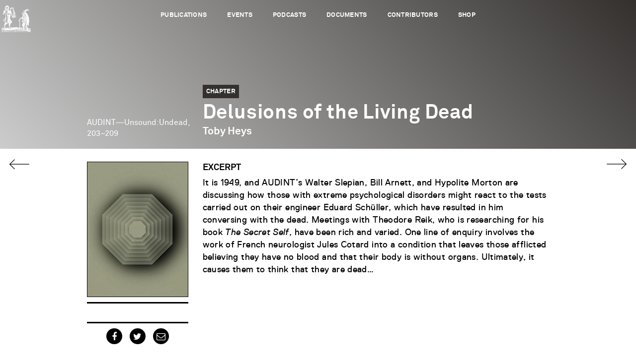

--- FILE ---
content_type: text/html; charset=UTF-8
request_url: https://www.urbanomic.com/chapter/audint-delusions-living-dead/
body_size: 10935
content:
<!doctype html>

<!--[if lt IE 7]><html lang="en-GB" class="no-js lt-ie9 lt-ie8 lt-ie7"><![endif]-->
<!--[if (IE 7)&!(IEMobile)]><html lang="en-GB" class="no-js lt-ie9 lt-ie8"><![endif]-->
<!--[if (IE 8)&!(IEMobile)]><html lang="en-GB" class="no-js lt-ie9"><![endif]-->
<!--[if gt IE 8]><!--> <html lang="en-GB" class="no-js"><!--<![endif]-->

	<head>
		<meta charset="utf-8">

				<meta http-equiv="X-UA-Compatible" content="IE=edge">

		<title>Urbanomic  Audint, Delusions of the Living Dead</title>

				<meta name="HandheldFriendly" content="True">
		<meta name="MobileOptimized" content="320">
		<meta name="viewport" content="width=device-width, initial-scale=1">

				<link rel="apple-touch-icon" href="https://www.urbanomic.com/wp-content/themes/Urbanomic/library/images/apple-touch-icon.png">
		<link rel="icon" href="https://www.urbanomic.com/wp-content/themes/Urbanomic/favicon.png">
        <link rel="stylesheet" href="https://maxcdn.bootstrapcdn.com/font-awesome/4.4.0/css/font-awesome.min.css">
        <link rel="stylesheet" href="https://www.urbanomic.com/wp-content/themes/Urbanomic/library/css/slick-theme.css" type="text/css" media="screen" />
		<!--[if IE]>
			<link rel="shortcut icon" href="https://www.urbanomic.com/wp-content/themes/Urbanomic/favicon.ico">
		<![endif]-->
				<meta name="msapplication-TileColor" content="#f01d4f">
		<meta name="msapplication-TileImage" content="https://www.urbanomic.com/wp-content/themes/Urbanomic/library/images/win8-tile-icon.png">
    <script type='text/javascript' src="https://www.urbanomic.com/wp-content/themes/Urbanomic/library/js/responsive-nav.js" type="text/css" media="screen" /></script>
    <link rel="stylesheet" href="https://www.urbanomic.com/wp-content/themes/Urbanomic/library/css/responsive-nav.css" type="text/css" media="screen" />
		
		<link rel="pingback" href="https://www.urbanomic.com/xmlrpc.php">

				<meta name='robots' content='max-image-preview:large' />
<link rel='dns-prefetch' href='//fonts.googleapis.com' />
<link rel="alternate" type="application/rss+xml" title="Urbanomic &raquo; Feed" href="https://www.urbanomic.com/feed/" />
<link rel="alternate" type="application/rss+xml" title="Urbanomic &raquo; Comments Feed" href="https://www.urbanomic.com/comments/feed/" />
<link rel="alternate" title="oEmbed (JSON)" type="application/json+oembed" href="https://www.urbanomic.com/wp-json/oembed/1.0/embed?url=https%3A%2F%2Fwww.urbanomic.com%2Fchapter%2Faudint-delusions-living-dead%2F" />
<link rel="alternate" title="oEmbed (XML)" type="text/xml+oembed" href="https://www.urbanomic.com/wp-json/oembed/1.0/embed?url=https%3A%2F%2Fwww.urbanomic.com%2Fchapter%2Faudint-delusions-living-dead%2F&#038;format=xml" />
<style id='wp-img-auto-sizes-contain-inline-css' type='text/css'>
img:is([sizes=auto i],[sizes^="auto," i]){contain-intrinsic-size:3000px 1500px}
/*# sourceURL=wp-img-auto-sizes-contain-inline-css */
</style>

<style id='wp-emoji-styles-inline-css' type='text/css'>

	img.wp-smiley, img.emoji {
		display: inline !important;
		border: none !important;
		box-shadow: none !important;
		height: 1em !important;
		width: 1em !important;
		margin: 0 0.07em !important;
		vertical-align: -0.1em !important;
		background: none !important;
		padding: 0 !important;
	}
/*# sourceURL=wp-emoji-styles-inline-css */
</style>
<link rel='stylesheet' id='wp-block-library-css' href='https://www.urbanomic.com/wp-includes/css/dist/block-library/style.min.css' type='text/css' media='all' />
<link rel='stylesheet' id='wc-blocks-style-css' href='https://www.urbanomic.com/wp-content/plugins/woocommerce/assets/client/blocks/wc-blocks.css' type='text/css' media='all' />
<style id='global-styles-inline-css' type='text/css'>
:root{--wp--preset--aspect-ratio--square: 1;--wp--preset--aspect-ratio--4-3: 4/3;--wp--preset--aspect-ratio--3-4: 3/4;--wp--preset--aspect-ratio--3-2: 3/2;--wp--preset--aspect-ratio--2-3: 2/3;--wp--preset--aspect-ratio--16-9: 16/9;--wp--preset--aspect-ratio--9-16: 9/16;--wp--preset--color--black: #000000;--wp--preset--color--cyan-bluish-gray: #abb8c3;--wp--preset--color--white: #ffffff;--wp--preset--color--pale-pink: #f78da7;--wp--preset--color--vivid-red: #cf2e2e;--wp--preset--color--luminous-vivid-orange: #ff6900;--wp--preset--color--luminous-vivid-amber: #fcb900;--wp--preset--color--light-green-cyan: #7bdcb5;--wp--preset--color--vivid-green-cyan: #00d084;--wp--preset--color--pale-cyan-blue: #8ed1fc;--wp--preset--color--vivid-cyan-blue: #0693e3;--wp--preset--color--vivid-purple: #9b51e0;--wp--preset--gradient--vivid-cyan-blue-to-vivid-purple: linear-gradient(135deg,rgb(6,147,227) 0%,rgb(155,81,224) 100%);--wp--preset--gradient--light-green-cyan-to-vivid-green-cyan: linear-gradient(135deg,rgb(122,220,180) 0%,rgb(0,208,130) 100%);--wp--preset--gradient--luminous-vivid-amber-to-luminous-vivid-orange: linear-gradient(135deg,rgb(252,185,0) 0%,rgb(255,105,0) 100%);--wp--preset--gradient--luminous-vivid-orange-to-vivid-red: linear-gradient(135deg,rgb(255,105,0) 0%,rgb(207,46,46) 100%);--wp--preset--gradient--very-light-gray-to-cyan-bluish-gray: linear-gradient(135deg,rgb(238,238,238) 0%,rgb(169,184,195) 100%);--wp--preset--gradient--cool-to-warm-spectrum: linear-gradient(135deg,rgb(74,234,220) 0%,rgb(151,120,209) 20%,rgb(207,42,186) 40%,rgb(238,44,130) 60%,rgb(251,105,98) 80%,rgb(254,248,76) 100%);--wp--preset--gradient--blush-light-purple: linear-gradient(135deg,rgb(255,206,236) 0%,rgb(152,150,240) 100%);--wp--preset--gradient--blush-bordeaux: linear-gradient(135deg,rgb(254,205,165) 0%,rgb(254,45,45) 50%,rgb(107,0,62) 100%);--wp--preset--gradient--luminous-dusk: linear-gradient(135deg,rgb(255,203,112) 0%,rgb(199,81,192) 50%,rgb(65,88,208) 100%);--wp--preset--gradient--pale-ocean: linear-gradient(135deg,rgb(255,245,203) 0%,rgb(182,227,212) 50%,rgb(51,167,181) 100%);--wp--preset--gradient--electric-grass: linear-gradient(135deg,rgb(202,248,128) 0%,rgb(113,206,126) 100%);--wp--preset--gradient--midnight: linear-gradient(135deg,rgb(2,3,129) 0%,rgb(40,116,252) 100%);--wp--preset--font-size--small: 13px;--wp--preset--font-size--medium: 20px;--wp--preset--font-size--large: 36px;--wp--preset--font-size--x-large: 42px;--wp--preset--spacing--20: 0.44rem;--wp--preset--spacing--30: 0.67rem;--wp--preset--spacing--40: 1rem;--wp--preset--spacing--50: 1.5rem;--wp--preset--spacing--60: 2.25rem;--wp--preset--spacing--70: 3.38rem;--wp--preset--spacing--80: 5.06rem;--wp--preset--shadow--natural: 6px 6px 9px rgba(0, 0, 0, 0.2);--wp--preset--shadow--deep: 12px 12px 50px rgba(0, 0, 0, 0.4);--wp--preset--shadow--sharp: 6px 6px 0px rgba(0, 0, 0, 0.2);--wp--preset--shadow--outlined: 6px 6px 0px -3px rgb(255, 255, 255), 6px 6px rgb(0, 0, 0);--wp--preset--shadow--crisp: 6px 6px 0px rgb(0, 0, 0);}:where(.is-layout-flex){gap: 0.5em;}:where(.is-layout-grid){gap: 0.5em;}body .is-layout-flex{display: flex;}.is-layout-flex{flex-wrap: wrap;align-items: center;}.is-layout-flex > :is(*, div){margin: 0;}body .is-layout-grid{display: grid;}.is-layout-grid > :is(*, div){margin: 0;}:where(.wp-block-columns.is-layout-flex){gap: 2em;}:where(.wp-block-columns.is-layout-grid){gap: 2em;}:where(.wp-block-post-template.is-layout-flex){gap: 1.25em;}:where(.wp-block-post-template.is-layout-grid){gap: 1.25em;}.has-black-color{color: var(--wp--preset--color--black) !important;}.has-cyan-bluish-gray-color{color: var(--wp--preset--color--cyan-bluish-gray) !important;}.has-white-color{color: var(--wp--preset--color--white) !important;}.has-pale-pink-color{color: var(--wp--preset--color--pale-pink) !important;}.has-vivid-red-color{color: var(--wp--preset--color--vivid-red) !important;}.has-luminous-vivid-orange-color{color: var(--wp--preset--color--luminous-vivid-orange) !important;}.has-luminous-vivid-amber-color{color: var(--wp--preset--color--luminous-vivid-amber) !important;}.has-light-green-cyan-color{color: var(--wp--preset--color--light-green-cyan) !important;}.has-vivid-green-cyan-color{color: var(--wp--preset--color--vivid-green-cyan) !important;}.has-pale-cyan-blue-color{color: var(--wp--preset--color--pale-cyan-blue) !important;}.has-vivid-cyan-blue-color{color: var(--wp--preset--color--vivid-cyan-blue) !important;}.has-vivid-purple-color{color: var(--wp--preset--color--vivid-purple) !important;}.has-black-background-color{background-color: var(--wp--preset--color--black) !important;}.has-cyan-bluish-gray-background-color{background-color: var(--wp--preset--color--cyan-bluish-gray) !important;}.has-white-background-color{background-color: var(--wp--preset--color--white) !important;}.has-pale-pink-background-color{background-color: var(--wp--preset--color--pale-pink) !important;}.has-vivid-red-background-color{background-color: var(--wp--preset--color--vivid-red) !important;}.has-luminous-vivid-orange-background-color{background-color: var(--wp--preset--color--luminous-vivid-orange) !important;}.has-luminous-vivid-amber-background-color{background-color: var(--wp--preset--color--luminous-vivid-amber) !important;}.has-light-green-cyan-background-color{background-color: var(--wp--preset--color--light-green-cyan) !important;}.has-vivid-green-cyan-background-color{background-color: var(--wp--preset--color--vivid-green-cyan) !important;}.has-pale-cyan-blue-background-color{background-color: var(--wp--preset--color--pale-cyan-blue) !important;}.has-vivid-cyan-blue-background-color{background-color: var(--wp--preset--color--vivid-cyan-blue) !important;}.has-vivid-purple-background-color{background-color: var(--wp--preset--color--vivid-purple) !important;}.has-black-border-color{border-color: var(--wp--preset--color--black) !important;}.has-cyan-bluish-gray-border-color{border-color: var(--wp--preset--color--cyan-bluish-gray) !important;}.has-white-border-color{border-color: var(--wp--preset--color--white) !important;}.has-pale-pink-border-color{border-color: var(--wp--preset--color--pale-pink) !important;}.has-vivid-red-border-color{border-color: var(--wp--preset--color--vivid-red) !important;}.has-luminous-vivid-orange-border-color{border-color: var(--wp--preset--color--luminous-vivid-orange) !important;}.has-luminous-vivid-amber-border-color{border-color: var(--wp--preset--color--luminous-vivid-amber) !important;}.has-light-green-cyan-border-color{border-color: var(--wp--preset--color--light-green-cyan) !important;}.has-vivid-green-cyan-border-color{border-color: var(--wp--preset--color--vivid-green-cyan) !important;}.has-pale-cyan-blue-border-color{border-color: var(--wp--preset--color--pale-cyan-blue) !important;}.has-vivid-cyan-blue-border-color{border-color: var(--wp--preset--color--vivid-cyan-blue) !important;}.has-vivid-purple-border-color{border-color: var(--wp--preset--color--vivid-purple) !important;}.has-vivid-cyan-blue-to-vivid-purple-gradient-background{background: var(--wp--preset--gradient--vivid-cyan-blue-to-vivid-purple) !important;}.has-light-green-cyan-to-vivid-green-cyan-gradient-background{background: var(--wp--preset--gradient--light-green-cyan-to-vivid-green-cyan) !important;}.has-luminous-vivid-amber-to-luminous-vivid-orange-gradient-background{background: var(--wp--preset--gradient--luminous-vivid-amber-to-luminous-vivid-orange) !important;}.has-luminous-vivid-orange-to-vivid-red-gradient-background{background: var(--wp--preset--gradient--luminous-vivid-orange-to-vivid-red) !important;}.has-very-light-gray-to-cyan-bluish-gray-gradient-background{background: var(--wp--preset--gradient--very-light-gray-to-cyan-bluish-gray) !important;}.has-cool-to-warm-spectrum-gradient-background{background: var(--wp--preset--gradient--cool-to-warm-spectrum) !important;}.has-blush-light-purple-gradient-background{background: var(--wp--preset--gradient--blush-light-purple) !important;}.has-blush-bordeaux-gradient-background{background: var(--wp--preset--gradient--blush-bordeaux) !important;}.has-luminous-dusk-gradient-background{background: var(--wp--preset--gradient--luminous-dusk) !important;}.has-pale-ocean-gradient-background{background: var(--wp--preset--gradient--pale-ocean) !important;}.has-electric-grass-gradient-background{background: var(--wp--preset--gradient--electric-grass) !important;}.has-midnight-gradient-background{background: var(--wp--preset--gradient--midnight) !important;}.has-small-font-size{font-size: var(--wp--preset--font-size--small) !important;}.has-medium-font-size{font-size: var(--wp--preset--font-size--medium) !important;}.has-large-font-size{font-size: var(--wp--preset--font-size--large) !important;}.has-x-large-font-size{font-size: var(--wp--preset--font-size--x-large) !important;}
/*# sourceURL=global-styles-inline-css */
</style>

<style id='classic-theme-styles-inline-css' type='text/css'>
/*! This file is auto-generated */
.wp-block-button__link{color:#fff;background-color:#32373c;border-radius:9999px;box-shadow:none;text-decoration:none;padding:calc(.667em + 2px) calc(1.333em + 2px);font-size:1.125em}.wp-block-file__button{background:#32373c;color:#fff;text-decoration:none}
/*# sourceURL=/wp-includes/css/classic-themes.min.css */
</style>
<link rel='stylesheet' id='woocommerce-layout-css' href='https://www.urbanomic.com/wp-content/plugins/woocommerce/assets/css/woocommerce-layout.css' type='text/css' media='all' />
<link rel='stylesheet' id='woocommerce-smallscreen-css' href='https://www.urbanomic.com/wp-content/plugins/woocommerce/assets/css/woocommerce-smallscreen.css' type='text/css' media='only screen and (max-width: 768px)' />
<link rel='stylesheet' id='woocommerce-general-css' href='https://www.urbanomic.com/wp-content/plugins/woocommerce/assets/css/woocommerce.css' type='text/css' media='all' />
<style id='woocommerce-inline-inline-css' type='text/css'>
.woocommerce form .form-row .required { visibility: visible; }
/*# sourceURL=woocommerce-inline-inline-css */
</style>
<link rel='stylesheet' id='woocommerce-instagram-public-css' href='https://www.urbanomic.com/wp-content/plugins/woocommerce-instagram/assets/new/public.css' type='text/css' media='all' />
<link rel='stylesheet' id='googleFonts-css' href='https://fonts.googleapis.com/css?family=Lato%3A400%2C700%2C400italic%2C700italic' type='text/css' media='all' />
<link rel='stylesheet' id='bones-stylesheet-css' href='https://www.urbanomic.com/wp-content/themes/Urbanomic/library/css/style.css' type='text/css' media='all' />
<script type="text/javascript" src="https://www.urbanomic.com/wp-includes/js/jquery/jquery.min.js" id="jquery-core-js"></script>
<script type="text/javascript" src="https://www.urbanomic.com/wp-includes/js/jquery/jquery-migrate.min.js" id="jquery-migrate-js"></script>
<script type="text/javascript" src="https://www.urbanomic.com/wp-content/plugins/woocommerce/assets/js/jquery-blockui/jquery.blockUI.min.js" id="wc-jquery-blockui-js" defer="defer" data-wp-strategy="defer"></script>
<script type="text/javascript" id="wc-add-to-cart-js-extra">
/* <![CDATA[ */
var wc_add_to_cart_params = {"ajax_url":"/wp-admin/admin-ajax.php","wc_ajax_url":"/?wc-ajax=%%endpoint%%","i18n_view_cart":"View basket","cart_url":"https://www.urbanomic.com/basket/","is_cart":"","cart_redirect_after_add":"no"};
//# sourceURL=wc-add-to-cart-js-extra
/* ]]> */
</script>
<script type="text/javascript" src="https://www.urbanomic.com/wp-content/plugins/woocommerce/assets/js/frontend/add-to-cart.min.js" id="wc-add-to-cart-js" defer="defer" data-wp-strategy="defer"></script>
<script type="text/javascript" src="https://www.urbanomic.com/wp-content/plugins/woocommerce/assets/js/js-cookie/js.cookie.min.js" id="wc-js-cookie-js" defer="defer" data-wp-strategy="defer"></script>
<script type="text/javascript" id="woocommerce-js-extra">
/* <![CDATA[ */
var woocommerce_params = {"ajax_url":"/wp-admin/admin-ajax.php","wc_ajax_url":"/?wc-ajax=%%endpoint%%","i18n_password_show":"Show password","i18n_password_hide":"Hide password"};
//# sourceURL=woocommerce-js-extra
/* ]]> */
</script>
<script type="text/javascript" src="https://www.urbanomic.com/wp-content/plugins/woocommerce/assets/js/frontend/woocommerce.min.js" id="woocommerce-js" defer="defer" data-wp-strategy="defer"></script>
<script type="text/javascript" src="https://www.urbanomic.com/wp-content/themes/Urbanomic/library/js/libs/modernizr.custom.min.js" id="bones-modernizr-js"></script>
<link rel="https://api.w.org/" href="https://www.urbanomic.com/wp-json/" /><link rel="canonical" href="https://www.urbanomic.com/chapter/audint-delusions-living-dead/" />
	<noscript><style>.woocommerce-product-gallery{ opacity: 1 !important; }</style></noscript>
	<link rel="icon" href="https://www.urbanomic.com/wp-content/uploads/2024/02/cropped-favico-1-32x32.png" sizes="32x32" />
<link rel="icon" href="https://www.urbanomic.com/wp-content/uploads/2024/02/cropped-favico-1-192x192.png" sizes="192x192" />
<link rel="apple-touch-icon" href="https://www.urbanomic.com/wp-content/uploads/2024/02/cropped-favico-1-180x180.png" />
<meta name="msapplication-TileImage" content="https://www.urbanomic.com/wp-content/uploads/2024/02/cropped-favico-1-270x270.png" />
		
		
				 </head>

	<body data-rsssl=1 class="wp-singular chapter-template-default single single-chapter postid-5900 wp-theme-Urbanomic theme-Urbanomic woocommerce-no-js" itemscope itemtype="http://schema.org/WebPage">

		<div id="container">
			

			<header class="header" id="top" role="banner" itemscope itemtype="http://schema.org/WPHeader">

				<div id="inner-header" class="cf">

										<a href="https://www.urbanomic.com " rel="nofollow" id="logo">Urbanomic</a>

										

					<nav role="navigation" class="wp-singular chapter-template-default single single-chapter postid-5900 wp-theme-Urbanomic topnav navigation-wrapper theme-Urbanomic woocommerce-no-js" itemscope itemtype="http://schema.org/SiteNavigationElement">
						<ul id="menu-top-menu" class="nav top-nav cf"><li id="menu-item-1450" class="menu-item menu-item-type-book menu-item-object-custom-post-type menu-item-1450"><a href="https://www.urbanomic.com/book/">Publications</a></li>
<li id="menu-item-1448" class="menu-item menu-item-type-event menu-item-object-custom-post-type menu-item-1448"><a href="https://www.urbanomic.com/event/">Events</a></li>
<li id="menu-item-1937" class="menu-item menu-item-type-podcast menu-item-object-custom-post-type menu-item-1937"><a href="https://www.urbanomic.com/podcast/">Podcasts</a></li>
<li id="menu-item-1449" class="menu-item menu-item-type-document menu-item-object-custom-post-type menu-item-1449"><a href="https://www.urbanomic.com/document/">Documents</a></li>
<li id="menu-item-1696" class="menu-item menu-item-type-contributor menu-item-object-custom-post-type menu-item-1696"><a href="https://www.urbanomic.com/contributor/">Contributors</a></li>
<li id="menu-item-7225" class="menu-item menu-item-type-custom menu-item-object-custom menu-item-7225"><a href="https://www.urbanomic.com/shop/">Shop</a></li>
</ul>                   
                      
                   </nav>
               <!--      <div class="shop_top_link">
          
          <ul id="menu-right-menu" class="menu"><li >Cart</li>
<li ><a href="http://customer.wileyeurope.com/CGI-BIN/lansaweb?procfun+shopcart+shcfn01+funcparms+parmurl(l0560):https%3A%2F%2Fwww.urbanomic.com%2Fchapter%2Faudint-delusions-living-dead"><img src="https://www.urbanomic.com/wp-content/uploads/2019/01/cart.png" width="25"></a></li></ul>
</div>-->
          
          <!--<ul id="menu-right-menu" class="menu"><li id="menu-item-4445" class="menu-item menu-item-type-post_type menu-item-object-page menu-item-4445"><a href="https://www.urbanomic.com/shop/">Urbanomic Shop</a></li>
</ul>-->

			</header>
			<div class="headerfixed drawer-navbar drawer-navbar--fixed">
<a href="https://www.urbanomic.com " rel="nofollow" id="logo">Urbanomic</a>
<div class="fixtype">Chapter</div>
<div class="mag_scroll_title">Delusions of the Living Dead</div>
<input type="checkbox" id="nav-toggle">
  <label id="nav-toggle-label" for="nav-toggle" class>
  <div id="hamburger">
    <span></span>
    <span></span>
    <span></span>
  </div>
  <div id="cross">
    <span></span>
    <span></span>
  </div>
</label>
  
<nav role="navigation" id="main">
    <div id="nav-container">
      <div id="nav-wrap" class="">
        <ul class="drawer-menu drawer-menu--right leftmenu">
          <li><a class="drawer-menu-item" href="https://www.urbanomic.com">Home</a></li>
          <li><a class="drawer-menu-item" href="https://www.urbanomic.com/About">About</a></li>
          <li><a class="drawer-menu-item" href="https://www.urbanomic.com/Contact">Contact / Distribution</a></li> 

        </ul>
        <ul class="drawer-menu drawer-menu--right middlemenu">
          <li><a class="drawer-menu-item pub" href="https://www.urbanomic.com/book">Publications</a></li>
          <li><a class="drawer-menu-item ev" href="https://www.urbanomic.com/event">Events</a></li>
          <li><a class="drawer-menu-item pod" href="https://www.urbanomic.com/podcast">Podcasts</a></li></ul>
<ul class="drawer-menu drawer-menu--right middlemenu2">
         <li><a class="drawer-menu-item cont" href="https://www.urbanomic.com/contributor">Contributors</a></li>
         <li><a class="drawer-menu-item doc" href="https://www.urbanomic.com/document">Documents</a></li>
         <li><a class="drawer-menu-item po" href="https://www.urbanomic.com/news">News</a></li> 

        </ul>
    <ul class="drawer-menu drawer-menu--right rightmenu2">
<li>


<!--<h6>[[Sorry, our web store is closed at the moment. Urbanomic titles are available through <a href="https://mitpress.mit.edu">MIT Press</a>]]</h6><br>-->

<a href="http://customer.wileyeurope.com/CGI-BIN/lansaweb?procfun+shopcart+shcfn01+funcparms+parmurl(l0560):https%3A%2F%2Fwww.urbanomic.com%2Fchapter%2Faudint-delusions-living-dead"><img src="https://www.urbanomic.com/wp-content/uploads/2019/01/cartblack.png" width="25"></a>
<!--?php wp_nav_menu(array(
                       'container' => false,                           // remove nav container
                       'container_class' => 'menu cf',                 // class of container (should you choose to use it)
                       'menu' => __( 'Shop', 'bonestheme' ),  // nav name
                       'theme_location' => 'main-nav',                 // where it's located in the theme
                       'before' => '',                                 // before the menu
                             'after' => '',                                  // after the menu
                             'link_before' => '',                            // before each link
                             'link_after' => '',                             // after each link
                             'depth' => 1,                                   // limit the depth of the nav
                       'fallback_cb' => ''                             // fallback function (if there is one)
            )); ?>-->
<!--            [ec_cartdisplay]-->


</li>

                    <li class="menupop"><a class="drawer-menu-item" href="https://twitter.com/urbanomicdotcom" target="_blank"><i class="fa fa-twitter"></i></a></li>
                     <li class="menupop">
                    <a class="drawer-menu-item" href="https://www.instagram.com/urbanomicdotcom" target="_blank"><i class="fa fa-instagram"></i></a></li>
                    <li class="menupop">
                    <a class="drawer-menu-item" href="https://www.facebook.com/urbanomicdotcom" target="_blank"><i class="fa fa-facebook-official"></i></a></li>
     </ul>
     <ul class="drawer-menu drawer-menu--right rightmenu1">
      <li class="sea">Search<br/>
                    <form role="search" method="get" id="searchform" class="searchform" action="https://www.urbanomic.com/">
    <div>
        <label for="s" class="screen-reader-text">Search for:</label>
        <input type="search" id="s" name="s" value="" />

        <button type="submit" id="searchsubmit" >Search</button>
    </div>
</form>                            </li>
     </ul>
     <div class="clearer"></div>
   
      </nav>
      </div>
<div id="content">
<div id="inner-content" class="wrap cf">
<main id="main" class="m-all cf" role="main" itemscope itemprop="mainContentOfPage" itemtype="http://schema.org/Blog">
<div class="magazine_header" style='background-image:linear-gradient(45deg, #CCCCCC, #33302e), url(); 
	background-size:cover; background-position:center center; background-repeat:no-repeat;background-blend-mode: multiply;'>
<div class="magtitle_holderfull">
<div class="pub_mag_holder_right">
		

<p><a href="https://www.urbanomic.com/book/unsoundundead/">AUDINT—Unsound:Undead</a>, <nobr>203–209</nobr></p>


</div>

<div class="magtitle_holder">
	<h6 class="single_label"><span class="bg">Chapter</span></h6>
    <h1>Delusions of the Living Dead </h1>

        
<div class='auth_title'><ul class='comaut_list'>	<li><h3 class="inl"><span class="fett"><a href="https://www.urbanomic.com/contributor/toby-heys/">Toby Heys</a>


</span></h3></li>

    </ul></div>
<!--editor(s)-->




</div>
</div>
</div>
<!--NAVIGATION-->


<!--PREVIOUS/NEXT-->

<div class="outer-col-left show-for-large-up">

<a href="https://www.urbanomic.com/chapter/audint-purgatory/" class="outer-col-left-arrow-link">
        
        <div class="arrow-link-positioner vis">
            <svg version="1.1" xmlns="http://www.w3.org/2000/svg" xmlns:xlink="http://www.w3.org/1999/xlink" viewBox="0 0 44.871 22.908" xml:space="preserve" class="arrow-left"><g><path d="M0.695,12.148h41.803l-9.572,9.573c-0.271,0.271-0.271,0.714,0,0.984
                        c0.272,0.27,0.713,0.27,0.983,0l10.761-10.76c0.004-0.006,0.008-0.013,0.017-0.021c0.013-0.014,0.026-0.027,0.037-0.046
                        c0.01-0.01,0.021-0.023,0.026-0.034c0.012-0.018,0.021-0.032,0.032-0.048c0.007-0.016,0.017-0.03,0.021-0.043
                        c0.006-0.012,0.012-0.023,0.016-0.033c0.003-0.006,0.006-0.012,0.006-0.018c0.007-0.015,0.011-0.031,0.016-0.045
                        c0.004-0.02,0.011-0.035,0.017-0.052c0.002-0.016,0.004-0.032,0.005-0.049c0.003-0.017,0.007-0.034,0.007-0.051
                        c0.003-0.016,0.003-0.035,0.003-0.051c0-0.017,0-0.033-0.003-0.05c0-0.017-0.004-0.035-0.007-0.055
                        c-0.001-0.01-0.003-0.03-0.005-0.044c-0.006-0.019-0.013-0.035-0.017-0.054c-0.005-0.014-0.009-0.031-0.013-0.043
                        c-0.003-0.007-0.006-0.014-0.009-0.02c-0.004-0.011-0.01-0.022-0.016-0.033c-0.008-0.014-0.014-0.026-0.021-0.04
                        c-0.011-0.017-0.02-0.033-0.032-0.048c-0.005-0.015-0.017-0.024-0.026-0.037c-0.011-0.017-0.023-0.032-0.037-0.046
                        c-0.006-0.007-0.013-0.013-0.017-0.022L33.909,0.204C33.773,0.07,33.595,0,33.417,0s-0.355,0.069-0.491,0.203
                        c-0.271,0.27-0.271,0.711,0,0.983v0.001l9.572,9.571H0.695C0.31,10.759,0,11.071,0,11.455C0,11.836,0.31,12.148,0.695,12.148"></path></g></svg>
</div>
        <div class="arrow-link-text-overlay">
            <div class="arrow-link-container">
                <div class="arrow-link-positioner">
                    <svg version="1.1" xmlns="http://www.w3.org/2000/svg" xmlns:xlink="http://www.w3.org/1999/xlink" viewBox="0 0 44.871 22.908" xml:space="preserve" class="arrow-left"><g><path d="M0.695,12.148h41.803l-9.572,9.573c-0.271,0.271-0.271,0.714,0,0.984
                                c0.272,0.27,0.713,0.27,0.983,0l10.761-10.76c0.004-0.006,0.008-0.013,0.017-0.021c0.013-0.014,0.026-0.027,0.037-0.046
                                c0.01-0.01,0.021-0.023,0.026-0.034c0.012-0.018,0.021-0.032,0.032-0.048c0.007-0.016,0.017-0.03,0.021-0.043
                                c0.006-0.012,0.012-0.023,0.016-0.033c0.003-0.006,0.006-0.012,0.006-0.018c0.007-0.015,0.011-0.031,0.016-0.045
                                c0.004-0.02,0.011-0.035,0.017-0.052c0.002-0.016,0.004-0.032,0.005-0.049c0.003-0.017,0.007-0.034,0.007-0.051
                                c0.003-0.016,0.003-0.035,0.003-0.051c0-0.017,0-0.033-0.003-0.05c0-0.017-0.004-0.035-0.007-0.055
                                c-0.001-0.01-0.003-0.03-0.005-0.044c-0.006-0.019-0.013-0.035-0.017-0.054c-0.005-0.014-0.009-0.031-0.013-0.043
                                c-0.003-0.007-0.006-0.014-0.009-0.02c-0.004-0.011-0.01-0.022-0.016-0.033c-0.008-0.014-0.014-0.026-0.021-0.04
                                c-0.011-0.017-0.02-0.033-0.032-0.048c-0.005-0.015-0.017-0.024-0.026-0.037c-0.011-0.017-0.023-0.032-0.037-0.046
                                c-0.006-0.007-0.013-0.013-0.017-0.022L33.909,0.204C33.773,0.07,33.595,0,33.417,0s-0.355,0.069-0.491,0.203
                                c-0.271,0.27-0.271,0.711,0,0.983v0.001l9.572,9.571H0.695C0.31,10.759,0,11.071,0,11.455C0,11.836,0.31,12.148,0.695,12.148"></path></g></svg>
</div>
            </div>
            <div class="arrow-link-text-wrapper">                
                <div class="arrow-link-text-positioner">
                    Audint, Purgatory</div>
            </div>
        </div>
    </a>
</div>



<div class="outer-col-right show-for-large-up">
<a href="https://www.urbanomic.com/chapter/audint-vr-void/" class="outer-col-right-arrow-link">
        <div class="arrow-link-positioner vis">
            <svg version="1.1" xmlns="http://www.w3.org/2000/svg" xmlns:xlink="http://www.w3.org/1999/xlink" viewBox="0 0 44.871 22.908" xml:space="preserve" class="arrow-right"><g><path d="M0.695,12.148h41.803l-9.572,9.573c-0.271,0.271-0.271,0.714,0,0.984
                        c0.272,0.27,0.713,0.27,0.983,0l10.761-10.76c0.004-0.006,0.008-0.013,0.017-0.021c0.013-0.014,0.026-0.027,0.037-0.046
                        c0.01-0.01,0.021-0.023,0.026-0.034c0.012-0.018,0.021-0.032,0.032-0.048c0.007-0.016,0.017-0.03,0.021-0.043
                        c0.006-0.012,0.012-0.023,0.016-0.033c0.003-0.006,0.006-0.012,0.006-0.018c0.007-0.015,0.011-0.031,0.016-0.045
                        c0.004-0.02,0.011-0.035,0.017-0.052c0.002-0.016,0.004-0.032,0.005-0.049c0.003-0.017,0.007-0.034,0.007-0.051
                        c0.003-0.016,0.003-0.035,0.003-0.051c0-0.017,0-0.033-0.003-0.05c0-0.017-0.004-0.035-0.007-0.055
                        c-0.001-0.01-0.003-0.03-0.005-0.044c-0.006-0.019-0.013-0.035-0.017-0.054c-0.005-0.014-0.009-0.031-0.013-0.043
                        c-0.003-0.007-0.006-0.014-0.009-0.02c-0.004-0.011-0.01-0.022-0.016-0.033c-0.008-0.014-0.014-0.026-0.021-0.04
                        c-0.011-0.017-0.02-0.033-0.032-0.048c-0.005-0.015-0.017-0.024-0.026-0.037c-0.011-0.017-0.023-0.032-0.037-0.046
                        c-0.006-0.007-0.013-0.013-0.017-0.022L33.909,0.204C33.773,0.07,33.595,0,33.417,0s-0.355,0.069-0.491,0.203
                        c-0.271,0.27-0.271,0.711,0,0.983v0.001l9.572,9.571H0.695C0.31,10.759,0,11.071,0,11.455C0,11.836,0.31,12.148,0.695,12.148"></path></g></svg>
</div>
        <div class="arrow-link-text-overlay">
            <div class="arrow-link-container">
                <div class="arrow-link-positioner">
                    <svg version="1.1" xmlns="http://www.w3.org/2000/svg" xmlns:xlink="http://www.w3.org/1999/xlink" viewBox="0 0 44.871 22.908" xml:space="preserve" class="arrow-right"><g><path d="M0.695,12.148h41.803l-9.572,9.573c-0.271,0.271-0.271,0.714,0,0.984
                                c0.272,0.27,0.713,0.27,0.983,0l10.761-10.76c0.004-0.006,0.008-0.013,0.017-0.021c0.013-0.014,0.026-0.027,0.037-0.046
                                c0.01-0.01,0.021-0.023,0.026-0.034c0.012-0.018,0.021-0.032,0.032-0.048c0.007-0.016,0.017-0.03,0.021-0.043
                                c0.006-0.012,0.012-0.023,0.016-0.033c0.003-0.006,0.006-0.012,0.006-0.018c0.007-0.015,0.011-0.031,0.016-0.045
                                c0.004-0.02,0.011-0.035,0.017-0.052c0.002-0.016,0.004-0.032,0.005-0.049c0.003-0.017,0.007-0.034,0.007-0.051
                                c0.003-0.016,0.003-0.035,0.003-0.051c0-0.017,0-0.033-0.003-0.05c0-0.017-0.004-0.035-0.007-0.055
                                c-0.001-0.01-0.003-0.03-0.005-0.044c-0.006-0.019-0.013-0.035-0.017-0.054c-0.005-0.014-0.009-0.031-0.013-0.043
                                c-0.003-0.007-0.006-0.014-0.009-0.02c-0.004-0.011-0.01-0.022-0.016-0.033c-0.008-0.014-0.014-0.026-0.021-0.04
                                c-0.011-0.017-0.02-0.033-0.032-0.048c-0.005-0.015-0.017-0.024-0.026-0.037c-0.011-0.017-0.023-0.032-0.037-0.046
                                c-0.006-0.007-0.013-0.013-0.017-0.022L33.909,0.204C33.773,0.07,33.595,0,33.417,0s-0.355,0.069-0.491,0.203
                                c-0.271,0.27-0.271,0.711,0,0.983v0.001l9.572,9.571H0.695C0.31,10.759,0,11.071,0,11.455C0,11.836,0.31,12.148,0.695,12.148"></path></g></svg>
</div>
            </div>
            
            <div class="arrow-link-text-wrapper">
                <div class="arrow-link-text-positioner">

                    Audint, VR of Void</div>
            </div>
        </div>
    </a>
</div>

<div class="social-post">
        <ul>
<li><a target="_blank" href="https://www.facebook.com/sharer/sharer.php?u=https://www.urbanomic.com/chapter/audint-delusions-living-dead/&amp;t="><i class="fa fa-facebook"></i></a></li>
                    <li><a target="_blank" href="https://www.twitter.com/intent/tweet?url=https://www.urbanomic.com/chapter/audint-delusions-living-dead/"><i class="fa fa-twitter"></i></a></li>
                    <li><a target="_blank" href="https://www.instagram.com/urbanomicdotcom/?>"><i class="fa fa-instagram"></i></a></li>
                    <li><a href="mailto:?subject=%20on%20Urbanomic&amp;body=https://www.urbanomic.com/chapter/audint-delusions-living-dead/%20from%20Urbanomic" title="Send a link via email" rel="nofollow">
<i class="fa fa-envelope-o"></i></a></li>
                </ul>
</div>


<!--book cover image-->
<div class="mag_col_holder cf">
<div class='m-all d-1of3 t-1of3'>

<a href="https://www.urbanomic.com/book/unsoundundead/"><img id='cover' class='bookimage' src="https://www.urbanomic.com/wp-content/uploads/2018/10/Audint.jpg"></a>







<!--            	<span style="background-color:#222222; margin-top: 15px; margin-bottom: 15px; line-height:26px; font-family: 'AkkuratBold'; border-radius: 0px; width: 100%; position: relative; box-sizing: border-box; display: inline-block; text-align: center; font-size: 1.1em; letter-spacing: 0.02em; height: auto;"><a href="http://customer.wileyeurope.com/CGI-BIN/lansaweb?procfun+shopcart+shcfn01+funcparms+parmisbn(a0130):9781916405219+parmqty(p0050):1+parmurl(l0560):https%3A%2F%2Fwww.urbanomic.com%2Fchapter%2Faudint-delusions-living-dead" style="color: #FFFFFF"; text-decoration:none;>ADD TO CART</a>
            	
            	
            	</span>
<h6>US Customers: Available from <br><a href="https://mitpress.mit.edu/978-1-9164052-1-9">MIT Press</a></h6><br>-->

 

<div class="cf"></div>






<!--tags and extract-->


<div class='border-block'>
    <div class='concept_tag'><ul class="topics"></ul></div>
</div>
<div class="social-post2">
        <ul>
<li><a target="_blank" href="https://www.facebook.com/sharer/sharer.php?u=https://www.urbanomic.com/chapter/audint-delusions-living-dead/&amp;t="><i class="fa fa-facebook"></i></a></li>
                    <li><a target="_blank" href="https://www.twitter.com/intent/tweet?url=https://www.urbanomic.com/chapter/audint-delusions-living-dead/"><i class="fa fa-twitter"></i></a></li>
                   <li><a href="mailto:?subject=%20on%20Urbanomic&amp;body=https://www.urbanomic.com/chapter/audint-delusions-living-dead/%20from%20Urbanomic" title="Send a link via email" rel="nofollow">
<i class="fa fa-envelope-o"></i></a></li>
                </ul>
</div>
</div>
<article class='pub_description'>
    <!--chapter pdf if exists-->

<h4>EXCERPT</h4>
<p>It is 1949, and AUDINT’s Walter Slepian, Bill Arnett, and Hypolite Morton are discussing how those with extreme psychological disorders might react to the tests carried out on their engineer Eduard Schüller, which have resulted in him conversing with the dead. Meetings with Theodore Reik, who is researching for his book <em>The Secret Self</em>, have been rich and varied. One line of enquiry involves the work of French neurologist Jules Cotard into a condition that leaves those afflicted believing they have no blood and that their body is without organs. Ultimately, it causes them to think that they are dead…</p>
</article>
</div>



<!--related panels-->





</div>

<!--publications-->



<!--events-->


<!--documents-->









</div>
</main><!--/main-->
</div><!--/wrap-->
</div><!--/content-->
			<div class="push"></div></div>
      <footer class="footer" role="contentinfo" itemscope itemtype="http://schema.org/WPFooter">

        <div id="inner-footer" class="cf">
        <div class="foot_left">
        <span class="source-org copyright"><strong>&copy; 2026 Urbanomic</strong></span>
        <ul><li>Urbanomic is a trading name of Urbanomic Media Ltd, a limited company incorporated in England and Wales with registration number 8928468.</li></ul>
        </div>
        <div class="foot_left">
          <p><strong>Registered Office:</strong><br />
1, The Old Lemonade Factory<br />
Windsor Quarry, Falmouth<br />
TR11 3EX, United Kingdom</p>
        </div>
        
        <div class="foot_left">
          <strong><a href="https://www.urbanomic.com/terms-of-service">Terms of Service</a></strong><br/>
        <strong><a href="https://www.urbanomic.com/credits">Credits</a></strong>
        </div>
        </div>
      </footer>

		

				<script type="speculationrules">
{"prefetch":[{"source":"document","where":{"and":[{"href_matches":"/*"},{"not":{"href_matches":["/wp-*.php","/wp-admin/*","/wp-content/uploads/*","/wp-content/*","/wp-content/plugins/*","/wp-content/themes/Urbanomic/*","/*\\?(.+)"]}},{"not":{"selector_matches":"a[rel~=\"nofollow\"]"}},{"not":{"selector_matches":".no-prefetch, .no-prefetch a"}}]},"eagerness":"conservative"}]}
</script>
<script>(function(d, s) {
  var js, fjs = d.getElementsByTagName(s)[0], load = function(url, id) {
    if (d.getElementById(id)) {return;}
    js = d.createElement(s); js.src = url; js.id = id;
    fjs.parentNode.insertBefore(js, fjs);
  };
  load('//connect.facebook.net/en_US/all.js#xfbml=1', 'fbjssdk');
  load('https://apis.google.com/js/plusone.js', 'gplus1js');
  load('//platform.twitter.com/widgets.js', 'tweetjs');
}(document, 'script'));</script>
 
        	<script type='text/javascript'>
		(function () {
			var c = document.body.className;
			c = c.replace(/woocommerce-no-js/, 'woocommerce-js');
			document.body.className = c;
		})();
	</script>
	<script type="text/javascript" src="https://www.urbanomic.com/wp-content/plugins/woocommerce-table-rate-shipping/assets/js/frontend-checkout.min.js" id="woocommerce_shipping_table_rate_checkout-js"></script>
<script type="text/javascript" src="https://www.urbanomic.com/wp-content/plugins/woocommerce/assets/js/sourcebuster/sourcebuster.min.js" id="sourcebuster-js-js"></script>
<script type="text/javascript" id="wc-order-attribution-js-extra">
/* <![CDATA[ */
var wc_order_attribution = {"params":{"lifetime":1.0000000000000000818030539140313095458623138256371021270751953125e-5,"session":30,"base64":false,"ajaxurl":"https://www.urbanomic.com/wp-admin/admin-ajax.php","prefix":"wc_order_attribution_","allowTracking":true},"fields":{"source_type":"current.typ","referrer":"current_add.rf","utm_campaign":"current.cmp","utm_source":"current.src","utm_medium":"current.mdm","utm_content":"current.cnt","utm_id":"current.id","utm_term":"current.trm","utm_source_platform":"current.plt","utm_creative_format":"current.fmt","utm_marketing_tactic":"current.tct","session_entry":"current_add.ep","session_start_time":"current_add.fd","session_pages":"session.pgs","session_count":"udata.vst","user_agent":"udata.uag"}};
//# sourceURL=wc-order-attribution-js-extra
/* ]]> */
</script>
<script type="text/javascript" src="https://www.urbanomic.com/wp-content/plugins/woocommerce/assets/js/frontend/order-attribution.min.js" id="wc-order-attribution-js"></script>
<script type="text/javascript" src="https://www.urbanomic.com/wp-content/themes/Urbanomic/library/js/scripts.js" id="bones-js-js"></script>
<script id="wp-emoji-settings" type="application/json">
{"baseUrl":"https://s.w.org/images/core/emoji/17.0.2/72x72/","ext":".png","svgUrl":"https://s.w.org/images/core/emoji/17.0.2/svg/","svgExt":".svg","source":{"concatemoji":"https://www.urbanomic.com/wp-includes/js/wp-emoji-release.min.js"}}
</script>
<script type="module">
/* <![CDATA[ */
/*! This file is auto-generated */
const a=JSON.parse(document.getElementById("wp-emoji-settings").textContent),o=(window._wpemojiSettings=a,"wpEmojiSettingsSupports"),s=["flag","emoji"];function i(e){try{var t={supportTests:e,timestamp:(new Date).valueOf()};sessionStorage.setItem(o,JSON.stringify(t))}catch(e){}}function c(e,t,n){e.clearRect(0,0,e.canvas.width,e.canvas.height),e.fillText(t,0,0);t=new Uint32Array(e.getImageData(0,0,e.canvas.width,e.canvas.height).data);e.clearRect(0,0,e.canvas.width,e.canvas.height),e.fillText(n,0,0);const a=new Uint32Array(e.getImageData(0,0,e.canvas.width,e.canvas.height).data);return t.every((e,t)=>e===a[t])}function p(e,t){e.clearRect(0,0,e.canvas.width,e.canvas.height),e.fillText(t,0,0);var n=e.getImageData(16,16,1,1);for(let e=0;e<n.data.length;e++)if(0!==n.data[e])return!1;return!0}function u(e,t,n,a){switch(t){case"flag":return n(e,"\ud83c\udff3\ufe0f\u200d\u26a7\ufe0f","\ud83c\udff3\ufe0f\u200b\u26a7\ufe0f")?!1:!n(e,"\ud83c\udde8\ud83c\uddf6","\ud83c\udde8\u200b\ud83c\uddf6")&&!n(e,"\ud83c\udff4\udb40\udc67\udb40\udc62\udb40\udc65\udb40\udc6e\udb40\udc67\udb40\udc7f","\ud83c\udff4\u200b\udb40\udc67\u200b\udb40\udc62\u200b\udb40\udc65\u200b\udb40\udc6e\u200b\udb40\udc67\u200b\udb40\udc7f");case"emoji":return!a(e,"\ud83e\u1fac8")}return!1}function f(e,t,n,a){let r;const o=(r="undefined"!=typeof WorkerGlobalScope&&self instanceof WorkerGlobalScope?new OffscreenCanvas(300,150):document.createElement("canvas")).getContext("2d",{willReadFrequently:!0}),s=(o.textBaseline="top",o.font="600 32px Arial",{});return e.forEach(e=>{s[e]=t(o,e,n,a)}),s}function r(e){var t=document.createElement("script");t.src=e,t.defer=!0,document.head.appendChild(t)}a.supports={everything:!0,everythingExceptFlag:!0},new Promise(t=>{let n=function(){try{var e=JSON.parse(sessionStorage.getItem(o));if("object"==typeof e&&"number"==typeof e.timestamp&&(new Date).valueOf()<e.timestamp+604800&&"object"==typeof e.supportTests)return e.supportTests}catch(e){}return null}();if(!n){if("undefined"!=typeof Worker&&"undefined"!=typeof OffscreenCanvas&&"undefined"!=typeof URL&&URL.createObjectURL&&"undefined"!=typeof Blob)try{var e="postMessage("+f.toString()+"("+[JSON.stringify(s),u.toString(),c.toString(),p.toString()].join(",")+"));",a=new Blob([e],{type:"text/javascript"});const r=new Worker(URL.createObjectURL(a),{name:"wpTestEmojiSupports"});return void(r.onmessage=e=>{i(n=e.data),r.terminate(),t(n)})}catch(e){}i(n=f(s,u,c,p))}t(n)}).then(e=>{for(const n in e)a.supports[n]=e[n],a.supports.everything=a.supports.everything&&a.supports[n],"flag"!==n&&(a.supports.everythingExceptFlag=a.supports.everythingExceptFlag&&a.supports[n]);var t;a.supports.everythingExceptFlag=a.supports.everythingExceptFlag&&!a.supports.flag,a.supports.everything||((t=a.source||{}).concatemoji?r(t.concatemoji):t.wpemoji&&t.twemoji&&(r(t.twemoji),r(t.wpemoji)))});
//# sourceURL=https://www.urbanomic.com/wp-includes/js/wp-emoji-loader.min.js
/* ]]> */
</script>
<script src="https://ajax.googleapis.com/ajax/libs/jquery/1.11.3/jquery.min.js"></script>

<script src="https://cdnjs.cloudflare.com/ajax/libs/packery/1.4.3/packery.pkgd.js"></script>
<script type="text/javascript">
var $container = $('.gridcont');
// init
$container.packery({
  itemSelector: '.index_post',
  gutter: 0
});
</script>

<script type="text/javascript" src="https://www.urbanomic.com/wp-content/themes/Urbanomic/library/js/slick.js"></script>
<script type="text/javascript">
$('.slider-for').slick({
    slidesToShow: 1,
    slidesToScroll: 1,
    arrows: false,
    dots: true,
    fade: false,
  });
</script>

<script type="text/javascript">
$('.responsive').slick({
  dots: false,
  infinite: true,
  lazyLoad: 'ondemand',
  speed: 300,
  slidesToShow: 4,
  slidesToScroll: 1,
  responsive: [
    {
      breakpoint: 1024,
      settings: {
        slidesToShow: 3,
        slidesToScroll: 3,
        infinite: true,
        dots: true
      }
    },
    {
      breakpoint: 600,
      settings: {
        slidesToShow: 2,
        slidesToScroll: 2
      }
    },
    {
      breakpoint: 480,
      settings: {
        slidesToShow: 1,
        slidesToScroll: 1
      }
    }
    // You can unslick at a given breakpoint now by adding:
    // settings: "unslick"
    // instead of a settings object
  ]
});
  </script>
    <script type="text/javascript" src="https://www.urbanomic.com/wp-content/themes/Urbanomic/library/js/waypoints.js"></script>

<script type='text/javascript'>
$('.magtitle_holder .single_label').waypoint(function() {
  if ($(".headerfixed").is(":hidden")) {
    $(".headerfixed").slideDown(100);
    $(".mag_scroll_title").slideDown(100);
    $(".fixtype").slideDown(100);
    $(".top_menu_right").slideDown(100);
    $(".drawer-nav").slideDown(100);
  } else {
        $(".headerfixed").slideUp(100);
        $(".mag_scroll_title").slideUp(100);
        $(".fixtype").slideUp(100);
        $(".top_menu_right").slideUp(100);
        $(".drawer-nav").slideUp(100);
    }
});
$('.social-post2').waypoint(function() {
  if ($(".social-post").is(":hidden")) {
    $(".social-post").slideDown(100);
  } else {
        $(".social-post").slideUp(100);
    }
});
</script>

  <script type="text/javascript" src="https://code.jquery.com/jquery-1.7.2.js"></script>
	<script>
	$(document).ready(function() {
		$('.nav-tabs > li > a').click(function(event){
		event.preventDefault();//stop browser to take action for clicked anchor
					
		//get displaying tab content jQuery selector
		var active_tab_selector = $('.nav-tabs > li.active > a').attr('href');					
					
		//find actived navigation and remove 'active' css
		var actived_nav = $('.nav-tabs > li.active');
		actived_nav.removeClass('active');
					
		//add 'active' css into clicked navigation
		$(this).parents('li').addClass('active');
					
		//hide displaying tab content
		$(active_tab_selector).removeClass('active');
		$(active_tab_selector).addClass('hide');
					
		//show target tab content
		var target_tab_selector = $(this).attr('href');
		$(target_tab_selector).removeClass('hide');
		$(target_tab_selector).addClass('active');
	     });
	  });
	</script>
<script>
  var nav = responsiveNav(".navigation-wrapper");
</script>
	</body>

</html> <!-- end of site. what a ride! -->


<!-- Page supported by LiteSpeed Cache 7.7 on 2026-01-18 18:51:45 -->